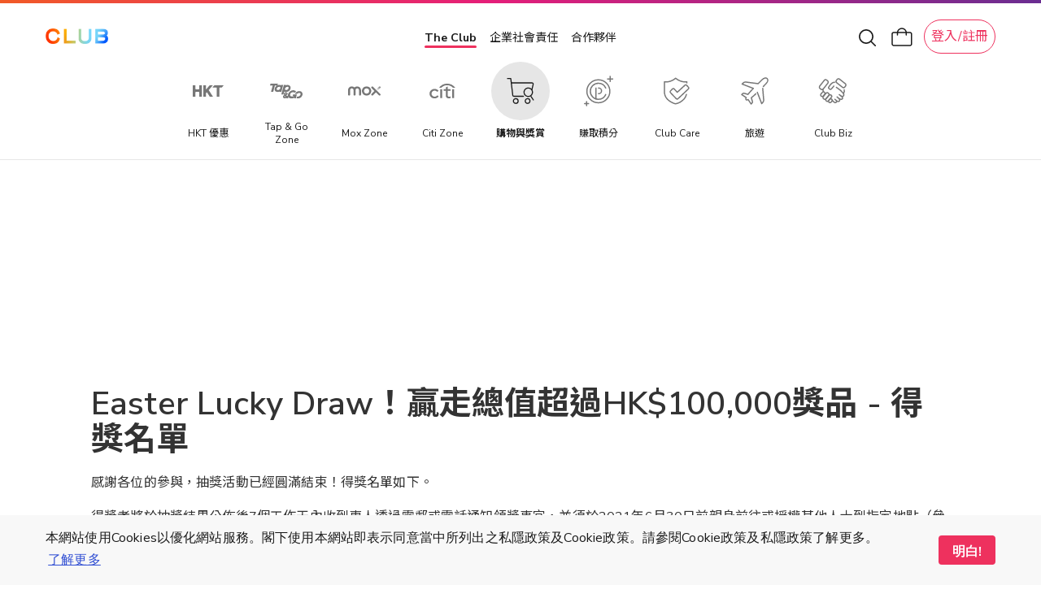

--- FILE ---
content_type: application/javascript
request_url: https://shop.theclub.com.hk/static/version1768792787/frontend/HKT/standard/zh_Hant_HK/HKT_SuperWeb/js/footer-container.min.js
body_size: 298
content:
define(['jquery','underscore'],function($,_){'use strict';$.widget('hkt.footerContainer',{options:{selectors:{'menuLabel':'#super-web-footer.shopping-footer-container .footer-content-wrapper .footer-site-map-wrapper .footer-page-group-wrapper',},},_create:function(){this._bindWindowEvent();},_bindWindowEvent:function(){var self=this;window.addEventListener("resize",function(){var pageWidth=$(window).width();if(pageWidth>974){$('.shopping-footer-container .footer-content-wrapper .footer-site-map-wrapper .footer-page-group-wrapper .footer-page-group-content .multi-collapse').removeAttr('style');}});$(self.options.selectors.menuLabel).click(function(){var pageWidth=$(window).width();if(pageWidth<975){if($(this).hasClass('footer-page-group-wrapper-open')){$(this).removeClass('footer-page-group-wrapper-open');if($(this).find('.footer-page-group-content .multi-collapse')){$(this).find('.footer-page-group-content .multi-collapse').height(0);}}else{$(this).addClass('footer-page-group-wrapper-open');if($(this).find('.footer-page-group-content .multi-collapse')){let length=$(this).find('.footer-page-group-content .multi-collapse .footer-page-group-item').length;let height=length*26;if(height>0){$(this).find('.footer-page-group-content .multi-collapse').height(height);}}}}});},});return $.hkt.footerContainer;});

--- FILE ---
content_type: image/svg+xml
request_url: https://www.theclub.com.hk/content/dam/theclub-shopping-spa-react/shopping-footer/whatsapp.svg
body_size: 10425
content:
<svg width="24" height="24" viewBox="0 0 24 24" fill="none" xmlns="http://www.w3.org/2000/svg" xmlns:xlink="http://www.w3.org/1999/xlink">
<g clip-path="url(#clip0_7886_49046)">
<g clip-path="url(#clip1_7886_49046)">
<path d="M22.952 1.05469H0.0791016V24.0547H22.952V1.05469Z" fill="url(#pattern0)"/>
</g>
</g>
<defs>
<pattern id="pattern0" patternContentUnits="objectBoundingBox" width="1" height="1">
<use xlink:href="#image0_7886_49046" transform="scale(0.00277778 0.00276243)"/>
</pattern>
<clipPath id="clip0_7886_49046">
<rect width="24" height="24" fill="white"/>
</clipPath>
<clipPath id="clip1_7886_49046">
<rect width="23" height="24" fill="white" transform="translate(0 1)"/>
</clipPath>
<image id="image0_7886_49046" width="360" height="362" xlink:href="[data-uri]"/>
</defs>
</svg>


--- FILE ---
content_type: application/javascript
request_url: https://shop.theclub.com.hk/static/version1768792787/frontend/HKT/standard/zh_Hant_HK/HKT_SuperWeb/js/minicart.min.js
body_size: 1336
content:
define(['uiComponent','Magento_Customer/js/customer-data','jquery','ko','underscore','sidebar','mage/translate','mage/dropdown'],function(Component,customerData,$,ko,_){'use strict';var sidebarInitialized=false,addToCartCalls=0,checkIsClickAddCartBtn=0,miniCart;miniCart=$('[data-block=\'minicart\']');function initSidebar(){if(miniCart.data('mageSidebar')){miniCart.sidebar('update');}
if(!$('[data-role=product-item]').length){return false;}
miniCart.trigger('contentUpdated');if(sidebarInitialized){return false;}
sidebarInitialized=true;miniCart.sidebar({'targetElement':'div.block.block-minicart','url':{'checkout':window.checkout.checkoutUrl,'update':window.checkout.updateItemQtyUrl,'remove':window.checkout.removeItemUrl,'loginUrl':window.checkout.customerLoginUrl,'isRedirectRequired':window.checkout.isRedirectRequired},'button':{'checkout':'#top-cart-btn-checkout','remove':'#cart-list a.action.delete.del-btn','close':'#btn-minicart-close'},'showcart':{'parent':'span.counter','qty':'span.counter-number','label':'span.counter-label'},'minicart':{'list':'#mini-cart','content':'#minicart-content-wrapper','qty':'div.items-total','subtotal':'div.subtotal span.price','maxItemsVisible':window.checkout.minicartMaxItemsVisible},'item':{'qty':':input.cart-item-qty','button':':button.update-cart-item','increaseBtn':':button.increase-cart-item','reduceBtn':':button.reduce-cart-item'},'confirmMessage':$.mage.__('Are you sure you would like to remove this item from the shopping cart?')});}
miniCart.on('dropdowndialogopen',function(){initSidebar();});return Component.extend({shoppingCartUrl:window.checkout.shoppingCartUrl,maxItemsToDisplay:window.checkout.maxItemsToDisplay,cart:{},initialize:function(){var self=this,cartData=customerData.get('cart');this.update(cartData());cartData.subscribe(function(updatedCart){addToCartCalls--;this.isLoading(addToCartCalls>0);sidebarInitialized=false;this.update(updatedCart);initSidebar();},this);$('[data-block="minicart"]').on('contentUpdated',function(){if(checkIsClickAddCartBtn>0){if($('[data-block="minicart"]').find('[role=dialog]').is(':hidden')){$('.showcart').click();checkIsClickAddCartBtn--;}}});$('#product-addtocart-button,.add-to-cart-btn').on('click',function(e){checkIsClickAddCartBtn++;})
$('[data-block="minicart"]').on('contentLoading',function(){addToCartCalls++;self.isLoading(true);});if(cartData()['website_id']!==window.checkout.websiteId){customerData.reload(['cart'],false);}
$('.showcart').on('click',function(){$("body").addClass("mini-cart-open");});return this._super();},isLoading:ko.observable(false),initSidebar:initSidebar,closeMinicart:function(){$("body").removeClass("mini-cart-open");$('[data-block="minicart"]').find('[data-role="dropdownDialog"]').dropdownDialog('close');},closeSidebar:function(){var minicart=$('[data-block="minicart"]');minicart.on('click','[data-action="close"]',function(event){$("body").removeClass("mini-cart-open");event.stopPropagation();minicart.find('[data-role="dropdownDialog"]').dropdownDialog('close');});return true;},getItemRenderer:function(productType){return this.itemRenderer[productType]||'defaultRenderer';},update:function(updatedCart){_.each(updatedCart,function(value,key){if(!this.cart.hasOwnProperty(key)){this.cart[key]=ko.observable();}
this.cart[key](value);},this);},getCartParam:function(name){if(!_.isUndefined(name)){if(!this.cart.hasOwnProperty(name)){this.cart[name]=ko.observable();}}
return this.cart[name]();},getCartItems:function(){var items=this.getCartParam('items_with_pack')||[];var checkoutMessage=window.checkout.message;_.each(items,function(value,key){if(checkoutMessage.hasOwnProperty(value.item_id)){value.message=checkoutMessage[value.item_id];}},this);items=items.slice(parseInt(-this.maxItemsToDisplay,10));return items;},getCartLineItemsCount:function(){var items=this.getCartParam('items_with_pack')||[];return parseInt(items.length,10);},getQuantityInfo:function(){return $.mage.__('%1 product(s) in cart').replace('%1',this.getCartLineItemsCount());}});});

--- FILE ---
content_type: application/javascript
request_url: https://shop.theclub.com.hk/static/version1768792787/frontend/HKT/standard/zh_Hant_HK/HKT_Account/js/entry-popup/old-login.min.js
body_size: 1126
content:
define(['jquery','accountEntryBasePopup','accountDataLayer','mage/translate','mage/validation','jquery-ui-modules/widget'],function(jQuery,base,accountDataLayer,$t){'use strict';jQuery.widget('hkt.entryoldlogin',base,{options:{switchLoginBtn:'.switch-login',switchRegisterBtn:'.switch-signup',switchLoginCallback:function(){},switchRegisterCallback:function(){},formId:'#entry_login_form',idPrefix:'entry_'},_create:function(){this._super();var self=this;var events={};events['click '+self.options.switchRegisterBtn]=self.options.switchRegisterCallback.bind(this);events['click '+self.options.switchLoginBtn]=self.options.switchLoginCallback.bind(this);events['submit '+this.options.formId]=self.submit;events['click '+'#entry_login_form .submit-btn']=self.loginClick;events['blur'+'#entry_login_email']=this._checkEmailInput;events['blur'+'#entry_login_password']=this._checkPasswordInput;this._on(events);},submit:function(e){if(!this._checkEmailInput({target:'#entry_login_email'})||!this._checkPasswordInput({target:'#entry_login_password'})){return false;}
this._resetGeneralErrorMessage();return this._super(e);},loginClick:function(e){if(!this._checkEmailInput({target:'#entry_login_email'})){var messageSelector='.error-message.message-'+jQuery('#entry_login_email').data('attribute')+':first';var $message=jQuery('#entry_login_email').nextAll(messageSelector);accountDataLayer.dataLayerPush(accountDataLayer.options.events.SINGLE_SIGN_ON_FAIL,{'login_sign_up_method':'login with The Club Shopping account','error_message':$message.text(),});return false;}
if(!this._checkPasswordInput({target:'#entry_login_password'})){var messageSelector='.error-message.message-'+jQuery('#entry_login_password').data('attribute')+':first';var $message=jQuery('#entry_login_password').nextAll(messageSelector);accountDataLayer.dataLayerPush(accountDataLayer.options.events.SINGLE_SIGN_ON_FAIL,{'login_sign_up_method':'login with The Club Shopping account','error_message':$message.text(),});return false;}},_checkPasswordInput:function(event){var result=false;var $target=jQuery(event.target);if($target.val()&&$target.length>0){result=true;}
this._toggleErrorMessage(result,$target);var $responseMsgEle=$target.nextAll('.error-message.response-message:first');if($responseMsgEle.hasClass('has-error')){$responseMsgEle.removeClass('has-error');$responseMsgEle.hide();}
return result;},_checkEmailInput:function(event){return this._validateRequiredInput(event,'validate-email',this._toggleErrorMessage);},_validateRequiredInput:function(event,validationMethod,callback){var result=true;var $target=jQuery(event.target);if($target.val()&&$target.length>0){if(_.isFunction(jQuery.validator.methods[validationMethod])){result=jQuery.validator.methods[validationMethod]($target.val(),$target.get(0));}}else{result=false;}
callback(result,$target);return result;},_toggleErrorMessage:function(result,$target){var messageSelector='.error-message.message-'+$target.data('attribute')+':first';var $message=$target.nextAll(messageSelector);if(!result){if(!$target.hasClass('has-error')){$target.addClass('has-error');}
$message.show();}else{if($target.hasClass('has-error')){$target.removeClass('has-error');}
$message.hide();}},_displayResponseErrorMessage:function(code,message){var $target=jQuery('#'+code);var $msgEle=$target.nextAll('.error-message.response-message:first');if(!$target.hasClass('has-error')){$target.addClass('has-error');}
if(!$msgEle.hasClass('has-error')){$msgEle.addClass('has-error');}
$msgEle.html(message);$msgEle.show();},_displayGeneralErrorMessage:function(message){var $msgEle=jQuery('#entry_login_general');$msgEle.text(message);$msgEle.show();},_resetGeneralErrorMessage:function(){var $msgEle=jQuery('#entry_login_general');$msgEle.text('');$msgEle.hide();},_success:function(data){this._super(data);if(data&&!data.errors&&data.redirect){window.location.href=data.redirect;}else{this.options.onSuccess(data);}},_fail:function(data){this._super(data);if(data&&data.responseJSON){var msg=data.responseJSON.message;if(data.responseJSON.inputCode&&data.responseJSON.message){this._displayResponseErrorMessage(this.options.idPrefix+data.responseJSON.inputCode,data.responseJSON.message);var $target=jQuery('#'+this.options.idPrefix+data.responseJSON.inputCode);var $msgEle=$target.nextAll('.error-message.response-message:first');msg=$msgEle.clone().children().remove().end().text();}else{if(!msg){msg=$t('Something went wrong.');}
this._displayGeneralErrorMessage(msg);var $msgEle=jQuery('#entry_login_general');msg=$msgEle.clone().children().remove().end().text();}
accountDataLayer.dataLayerPush(accountDataLayer.options.events.SINGLE_SIGN_ON_FAIL,{'login_sign_up_method':'login with The Club Shopping account','error_message':msg,});}}});return jQuery.hkt.entryoldlogin;});